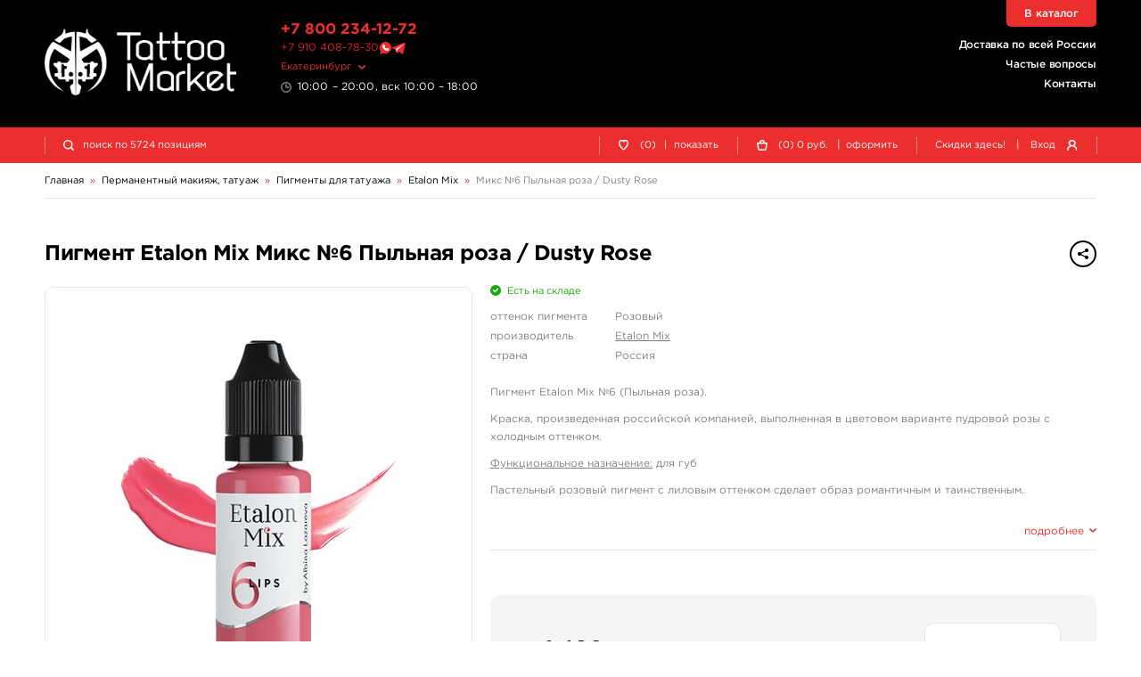

--- FILE ---
content_type: text/html; charset=UTF-8
request_url: https://ekb.tattoomarket.ru/product/miks-6-pylnaya-roza
body_size: 8455
content:
<!DOCTYPE HTML>
<html>
<head>
<meta http-equiv="Content-Type" content="text/html; charset=utf-8">
<meta name="viewport" content="width=device-width, initial-scale=1.0, maximum-scale=1.0, user-scalable=0"/>
<title>Пигмент для татуажа Etalon Mix Микс №6 Пыльная роза / Dusty Rose - купить в Екатеринбурге, магазин TattooMarket</title>
<link href="/s/v_209/css/bundle.css" rel="stylesheet" type="text/css">
<script>
history.scrollRestoration = "manual";
let globalUserId;let timestamp=1769418041;
</script>
<link rel="apple-touch-icon" sizes="180x180" href="/s/img/apple-touch-icon.png">
<link rel="icon" type="image/png" sizes="32x32" href="/s/img/favicon-32x32.png">
<link rel="icon" type="image/png" sizes="16x16" href="/s/img/favicon-16x16.png">
<link rel="manifest" href="/s/img/site.webmanifest">
<link rel="mask-icon" href="/s/img/safari-pinned-tab.svg" color="#5bbad5">
<link rel="preconnect" href="https://counter.yadro.ru"/>
<link rel="preconnect" href="https://www.gstatic.com/"/>
<link rel="preconnect" href="https://mc.yandex.ru"/>
<link rel="preconnect" href="https://s.tattoomarket.ru"/>
<meta name="msapplication-TileColor" content="#ffffff">
<meta name="theme-color" content="#ffffff">
<meta name="description" content="Пигмент Etalon Mix«Микс №6 Пыльная роза / Dusty Rose» от производителя Etalon Mix, Страна изготовления - Россия -  Фотографии и описание товара. Цена в Екатеринбурге - от 1490 руб. Для заказа и получения консультации звоните +7 800 234 1272" />
<link rel="canonical" href="https://ekb.tattoomarket.ru/product/miks-6-pylnaya-roza" />
<meta property="og:title" content="Пигмент для татуажа Etalon Mix Микс №6 Пыльная роза / Dusty Rose - купить в Екатеринбурге, магазин TattooMarket" />
<meta property="og:type" content="website" />
<meta property="og:url" content="https://ekb.tattoomarket.ru/product/miks-6-pylnaya-roza" />
<meta property="og:image" content="https://s.tattoomarket.ru/prod/47/11868/45923_small_1.jpg" />
<link rel="image_src" href="https://s.tattoomarket.ru/prod/47/11868/45923_small_1.jpg" />
<script defer src="/s/v_209/js/jquery-3.4.1.min.js" type="text/javascript"></script>
<script defer src="/s/v_209/js/build.js"></script>
</head>
<body>
<div class="mainwrap" id="up">
    <header class="header">
        <div class="headline-main">
            <div class="container">
                <div class="grid">
                    <div class="logo">
                        <a href="/">
                            <img src="/s/img/logo-white.png" width="2130" height="740" alt="TattooMarket"/>
                        </a>
                    </div>
                    <!-- end .logo-->
                    <div class="text-l">
                        <div class="head-tel">
                            <a href="tel:+78002341272">+7 800 234-12-72</a>
                        </div>
                        <div class="head-msg">
                            <a href="https://t.me/tattoomarketmsk" class="number">+7 910 408-78-30</a>
                            <a href="https://wa.me/79104087830" title="Tattoomarket в Whatsapp"><img src="/s/img/whatsapp.svg" alt="Whatsapp" class="what"/></a>
                            <a href="https://t.me/tattoomarketmsk" title="Tattoomarket в Telegram"><img src="/s/img/telegram.svg" alt="Telegram" class="tgm"/></a>
                        </div>
                        <!-- end .head-tel-->
                        <div class="head-select-city">
                            <div class="toggle">
                                <div>Екатеринбург</div>
                            </div>
                            <!-- end .toggle-->
                            <div class="head-city-popup">
                                <div class="nano">
                                    <div class="nano-content">
                                        <div class="ind"></div>
                                        <!-- end .ind-->
                                    </div>
                                    <!-- end .nano-content-->
                                </div>
                                <!-- end .nano-->
                            </div>
                            <!-- end .head-city-popup-->
                        </div>
                        <!-- end .head-select-city-->
                        <div class="head-workhours">10:00 – 20:00, вск 10:00 – 18:00</div>
                        <!-- end .head-workhours-->
                    </div>
                    <!-- end .text-l-->
                    <div class="text-r">
                        <ul class="head-links">
                            <li><a href="/delivery">Доставка по всей России</a></li>
                            <li><a href="/faq/">Частые вопросы</a></li>
                            <li><a href="/contacts/">Контакты</a></li>
                        </ul>
                        <!-- end .head-links-->
                    </div>
                    <!-- end .text-r-->
                    <a class="head-tel-mob" href="tel:+78002341272"></a><!-- end .head-tel-mob-->
                    <div class="head-sep-mob"></div>
                    <div class="head-toggle-menu">
                        <div class="pos1"></div>
                        <div class="pos2"></div>
                        <div class="pos3"></div>
                    </div>
                    <!-- end .head-toggle-menu-->
                    <div class="head-top-link"><a href="/catalog">В каталог</a></div>
                    <!-- end .head-top-link-->
                </div>
                <!-- end .grid-->
            </div>
            <!-- end .container-->
        </div>
        <!-- end .headline-main-->
        <div class="headline-sub">
            <div class="place"></div>
            <div class="in">
                <div class="container">
                    <div class="grid head-panel">
    <div class="col head-search-place">
        <form class="head-search" method="GET" action="/search/">
            <div class="head-search-in">
                <div class="pic"></div>
                <input class="input-search" type="search" name="q"
                       value=""
                       placeholder="поиск по 5724 позициям">
                <button class="go" type="submit">найти</button>
                <div class="close"></div>
                <div class="head-search-results">
                    <div class="nano">
                        <div class="nano-content">
                            <div class="ind">
                                <div style="height: 110px;"></div>
                            </div>
                            <!-- end .ind-->
                        </div>
                        <!-- end .nano-content-->
                    </div>
                    <!-- end .nano-->
                </div>
                <!-- end .head-search-results-->
            </div>
            <!-- end .head-search-in-->
        </form>
        <!-- end .head-search-->
    </div>

            <!-- end .col-->
        <div class="col">
            <div class="head-profile-links">
                <a class="el auth-required-feature">
                    <div class="pic"><img src="/s/img/heart-empty-white.svg" alt=""/></div>
                    <!-- end .pic-->

                    <div class="num">0</div>
                    <div class="text hide-550">
                        (0)<span class="hide-750">&nbsp;<span class="sep">|</span> показать</span></div>
                </a><!-- end .el-->
            </div>
            <!-- end .head-profile-links-->
        </div>
        <!-- end .col-->
        <div class="col">
            <div class="head-profile-links cart-header-container">
                <a class="el" href="/cabinet/cart">
                    <div class="pic"><img src="/s/img/cart-empty-white.svg" alt=""/></div>
                    <!-- end .pic-->
                    <div class="num amount">0</div>
                </a>
                <div class="text hide-550 group-container">
                    <a class="el" href="/cabinet/cart">
                        (<span class="amount">0</span>)
                        <span class="price">0</span>
                        руб.
                    </a>
                    <span class="hide-750 group-container">&nbsp;
                        <span class="sep">|</span>
                        <a class="el"   href="/cabinet/order">оформить</a>
                    </span>
                </div>
            </div>
            <!-- end .head-profile-links-->
        </div>
        <!-- end .col-->
        <div class="col">
            <div class="head-profile-links">
                <a class="el hide-550" href="/discounts">
                                        <div class="text">Скидки здесь!</div>
                </a>
                <!-- end .el-->
                <span class="sep hide-750">|</span> <span class="el modal-form" data-modal-form="modal-login">
                    <div class="text hide-750">Вход</div>
                    <div class="pic"><img src="/s/img/user-white.svg" alt=""/></div>
                    <!-- end .pic-->
                </span><!-- end .el-->
            </div>
            <!-- end .head-profile-links-->
        </div>
        <!-- end .col-->
    
</div>
<!-- end .grid-->
                </div>
                <!-- end .container-->
            </div>
            <!-- end .in-->
        </div>
        <!-- end .headline-sub-->
        <div class="mob-menu">
            <div class="container">
                <ul>
                    <li class="el"><a class="link" href="/cabinet/cart">
                            <div class="pic"><img src="/s/img/menu-cart.svg" alt=""/></div>
                            Корзина </a><!-- end .link-->
                    </li>
                    <!-- end .el-->
                                            <li class="el"><span class="link link-like auth-required-feature">
                            <div class="pic"><img src="/s/img/menu-heart.svg" alt=""/></div>
                            Отложенные товары </span><!-- end .link-->
                        </li>
                    
                    <!-- end .el-->
                    <li class="el">
                        <a class="link" href="/faq/">
                            <div class="pic">
                                <img src="/s/img/menu-faq.png" alt=""/>
                            </div>
                            Частые вопросы </a>
                        <!-- end .link-->
                    </li>
                    <!-- end .el-->
                    <li class="el"><a class="link" href="/discounts">
                            <div class="pic"><img src="/s/img/menu-discounts.svg" alt=""/></div>
                            Скидки здесь! </a><!-- end .link-->
                    </li>
                    <!-- end .el-->
                    <li class="el"><a class="link" href="/contacts">
                            <div class="pic"><img src="/s/img/menu-contacts.svg" alt=""/></div>
                            Контакты </a><!-- end .link-->
                    </li>

                    <!-- end .el-->
                    <li class="el mobile-user-menu hidden">
                        <div class="link toggle">
                            <div class="pic"><img src="/s/img/menu-profile.svg" alt=""/></div>
                            Личный кабинет
                        </div>
                        <!-- end .link-->
                        <div class="in">
                            <ul>
                                <li><a class="link-in" href="/cabinet/orders">
                                        <div>Мои заказы</div>
                                    </a><!-- end .link-in--></li>
                                <li><a class="link-in" href="/cabinet/billing">
                                        <div>Мой кошелек</div>
                                    </a><!-- end .link-in--></li>
                                <li><a class="link-in" href="/cabinet/profile">
                                        <div>Мой профиль</div>
                                    </a><!-- end .link-in--></li>
                                <li><a class="link-in" href="/cabinet/settings">
                                        <div>Мои настройки</div>
                                    </a><!-- end .link-in--></li>
                                <li><a class="link-in" href="/auth/logout">
                                        <div class="pic"><img src="/s/img/menu-exit.svg" alt=""/></div>
                                        <div>Выход</div>
                                    </a><!-- end .link-in--></li>
                            </ul>
                        </div>
                        <!-- end .in-->
                    </li>
                    <!-- end .el-->
                </ul>
                <div class="additional">
                    <ul>
                        <li><a href="/about">О компании</a></li>
                        <li><a href="/articles">Журнал</a></li>
                        <li><a href="/payment">Оплата заказов</a></li>
                        <li><a href="/delivery">Доставка заказов</a></li>
                        <li><a href="/return">Возврат товара</a></li>
                        <li><a href="/faq/">Частые вопросы</a></li>
                        <li><a href="/contacts/">Контакты</a></li>
                        <li><a href="/feedback/">Отзывы</a></li>
                    </ul>
                </div>
                <!-- end .additional-->
            </div>
            <!-- end .container-->
        </div>
        <!-- end .mob-menu-->
    </header>
    <!-- end .header-->

    <div class="content">
    <div class="container" itemscope itemtype="https://schema.org/BreadcrumbList">
        <nav class="path">
            <div class="path-el" itemprop="itemListElement" itemscope itemtype="https://schema.org/ListItem">
                <a itemprop="item" href="/"><span itemprop="name">Главная</span></a>
                <meta itemprop="position" content="1" />
            </div>
            <div class="path-arr">»</div>
                            <div class="path-el" itemprop="itemListElement" itemscope itemtype="https://schema.org/ListItem">
                                                                        <a itemprop="item" class="toggle" href="/catalog/permanentnyi-makiyazh-tatuazh">
                                <span itemprop="name">Перманентный макияж, татуаж</span>
                            </a>
                            <meta itemprop="position" content="2" />
                            <div class="path-popup">
                                <div class="nano has-scrollbar" style="height: 251px;">
                                    <div class="nano-content" tabindex="0" style="right: -15px;">
                                        <div class="ind">
                                                                                            <a class="link active"
                                                   href="/catalog/pigmenty-dlya-tatuazha">
                                                    Пигменты для татуажа                                                </a><!-- end .link-->
                                                                                            <a class="link "
                                                   href="/catalog/mashinki-dlya-dermopigmentacii">
                                                    Машинки для дермопигментации                                                </a><!-- end .link-->
                                                                                            <a class="link "
                                                   href="/catalog/permanent-cartridges">
                                                    Картриджи для перманента                                                </a><!-- end .link-->
                                                                                            <a class="link "
                                                   href="/catalog/trenirovochnye-kovriki">
                                                    Тренировочные коврики                                                </a><!-- end .link-->
                                                                                            <a class="link "
                                                   href="/catalog/vyvedenie-i-osvetlenie-tatuazha">
                                                    Выведение и осветление татуажа                                                </a><!-- end .link-->
                                                                                            <a class="link "
                                                   href="/catalog/uchebnye-posobiya">
                                                    Учебные пособия                                                </a><!-- end .link-->
                                                                                            <a class="link "
                                                   href="/catalog/uhod-za-tatuazhem">
                                                    Уход за татуажем                                                </a><!-- end .link-->
                                                                                            <a class="link "
                                                   href="/catalog/karandashi">
                                                    Карандаши, помады, кисточки                                                </a><!-- end .link-->
                                                                                            <a class="link "
                                                   href="/catalog/soputstvujuzie-tovary">
                                                    Сопутствующие товары                                                </a><!-- end .link-->
                                                                                    </div>
                                    </div>
                                    <!-- end .nano-content-->
                                    <div class="nano-pane">
                                        <div class="nano-slider"
                                             style="height: 46px; transform: translate(0px, 0px);"></div>
                                    </div>
                                </div>
                                <!-- end .nano-->
                            </div>
                                                            </div>
                <!-- end .path-el-->
                                    <div class="path-arr">»</div>
                                            <div class="path-el" itemprop="itemListElement" itemscope itemtype="https://schema.org/ListItem">
                                                                        <a itemprop="item" class="toggle" href="/catalog/pigmenty-dlya-tatuazha">
                                <span itemprop="name">Пигменты для татуажа</span>
                            </a>
                            <meta itemprop="position" content="3" />
                            <div class="path-popup">
                                <div class="nano has-scrollbar" style="height: 251px;">
                                    <div class="nano-content" tabindex="0" style="right: -15px;">
                                        <div class="ind">
                                                                                            <a class="link "
                                                   href="/catalog/permablend">
                                                    PERMABLEND                                                </a><!-- end .link-->
                                                                                            <a class="link "
                                                   href="/catalog/glovcon-pmu-pigments">
                                                    GLOVCON                                                </a><!-- end .link-->
                                                                                            <a class="link active"
                                                   href="/catalog/etalon-mix">
                                                    Etalon Mix                                                </a><!-- end .link-->
                                                                                            <a class="link "
                                                   href="/catalog/contur-professional">
                                                    CONTUR‌ ‌PROFESSIONAL                                                </a><!-- end .link-->
                                                                                            <a class="link "
                                                   href="/catalog/ne-pigments">
                                                    NE PIGMENTS                                                </a><!-- end .link-->
                                                                                            <a class="link "
                                                   href="/catalog/face-pmu-pigments">
                                                    FACE                                                </a><!-- end .link-->
                                                                                            <a class="link "
                                                   href="/catalog/hanafy">
                                                    HANAFY                                                </a><!-- end .link-->
                                                                                            <a class="link "
                                                   href="/catalog/tones-micropigments">
                                                    Tones Micropigments                                                </a><!-- end .link-->
                                                                                            <a class="link "
                                                   href="/catalog/shine-pigments">
                                                    SHINE                                                </a><!-- end .link-->
                                                                                            <a class="link "
                                                   href="/catalog/6th-sense">
                                                    6th Sense                                                </a><!-- end .link-->
                                                                                            <a class="link "
                                                   href="/catalog/kraska-pmu">
                                                    КРАСКА PMU                                                </a><!-- end .link-->
                                                                                    </div>
                                    </div>
                                    <!-- end .nano-content-->
                                    <div class="nano-pane">
                                        <div class="nano-slider"
                                             style="height: 46px; transform: translate(0px, 0px);"></div>
                                    </div>
                                </div>
                                <!-- end .nano-->
                            </div>
                                                            </div>
                <!-- end .path-el-->
                                    <div class="path-arr">»</div>
                                            <div class="path-el" itemprop="itemListElement" itemscope itemtype="https://schema.org/ListItem">
                                                                        <a itemprop="item" href="/catalog/etalon-mix">
                                <span itemprop="name">Etalon Mix</span>
                            </a>
                                                            </div>
                <!-- end .path-el-->
                                    <div class="path-arr">»</div>
                                            <div class="path-el" itemprop="itemListElement" itemscope itemtype="https://schema.org/ListItem">
                                            <a itemprop="item" class="grey" href="/product/miks-6-pylnaya-roza">
                            <span itemprop="name">Микс №6 Пыльная роза / Dusty Rose</span>
                        </a>
                                    </div>
                <!-- end .path-el-->
                                    </nav>
        <!-- end .path-->
    </div>
<div class="container full item-card" itemscope itemtype="https://schema.org/Product">
    <div class="item-card-head">
        <div class="main-title">
            <h1 class="h2" itemprop="name">Пигмент Etalon Mix Микс №6 Пыльная роза / Dusty Rose</h1>
            <div class="small-text right">
                <div class="share">
                    <div class="btn btn-rounded btn-small btn-border-dark toggle">
                        <span class="btn-pic">
                            <img src="/s/img/share-hover.png" width="32" height="32" alt=""/>
                            <img src="/s/img/share-dark.png" width="32" height="32" alt=""/>
                        </span>
                    </div>
                    <!-- end .toggle-->
                    <div class="popup share-popup"
                         data-title="Пигмент Etalon Mix Микс №6 Пыльная роза / Dusty Rose"
                         data-description="&lt;p&gt;Пигмент Etalon Mix №6 (Пыльная роза).&lt;/p&gt;&lt;p&gt;Краска, произведенная российской компанией, выполненная в цветовом варианте пудровой розы с холодным оттенком.
&lt;/p&gt;&lt;p&gt;&lt;u&gt;Функциональное назначение:&lt;/u&gt; для губ
&lt;/p&gt;&lt;p&gt;Пастельный розовый пигмент с лиловым оттенком сделает образ романтичным и таинственным.
&lt;/p&gt;&lt;p&gt;&lt;u&gt;Инструкция по применению:
&lt;/u&gt;&lt;/p&gt;&lt;ul&gt;&lt;li&gt;Краска используется как отдельное средство, а также как подложка для миксовых сочетаний.&lt;/li&gt;&lt;li&gt;После полного высыхания губы получаются естественными и увлажненными.&lt;/li&gt;&lt;/ul&gt;&lt;p&gt;&lt;u&gt;Состав&lt;/u&gt;:  Aqua, Glycerin, РEG-8, Polyvinylpyrrolidone, 77891, 77491, 56110, 73907, Hamamelis Virginiana Extract&lt;/p&gt;"
                         data-preview="https://s.tattoomarket.ru/prod/47/11868/45923_big.jpg"
                         data-height="400" >
                        <div class="close"></div>
                        <div class="t">Поделиться</div>
                        <div class="ind">
                            <a class="link share" data-type="vk" rel="nofolow">ВКонтакте
                                <div class="pic">
                                    <img src="/s/img/soc/vk.png" width="2312" height="2306" alt=""/>
                                </div>
                            </a><!-- end .link-->
                            <a class="link share" data-type="ok" rel="nofolow">Одноклассники
                                <div class="pic">
                                    <img src="/s/img/soc/ok.png" width="2312" height="2306" alt=""/>
                                </div>
                            </a><!-- end .link-->
s                            <a class="link share" data-type="lj" rel="nofolow">Livejournal
                                <div class="pic">
                                    <img src="/s/img/soc/lj.png" width="2312" height="2306" alt=""/>
                                </div>
                            </a><!-- end .link-->
                        </div>
                        <!-- end .docs-->
                    </div>
                    <!-- end .popup-->
                </div>
                <!-- end .share-->
            </div>
            <!-- end .small-text-->
        </div>
        <!-- end .main-title-->
    </div>
    <!-- end .item-card-head-->
    <div class="item-card-body">
        <div class="item-card-info">
            <div class="item-card-max">
                                    <div class="avail green" >
                        <link itemprop="availability" href="https://schema.org/InStock" />Есть на складе</div>
                                <!-- end .avail-->
                <ul class="info-list">
                                            <li>
                            <div class="l">оттенок пигмента</div>
                            <div>Розовый</div>
                        </li>
                                            <li>
                            <div class="l">производитель</div>
                            <div><a href="/brand/etalonmix">Etalon Mix</a></div>
                        </li>
                        <li>
                            <div class="l">страна</div>
                            <div>Россия</div>
                        </li>
                                    </ul>
                <!-- end .info-list-->

                <div class="description" itemprop="description">
                    <p>Пигмент Etalon Mix №6 (Пыльная роза).</p><p>Краска, произведенная российской компанией, выполненная в цветовом варианте пудровой розы с холодным оттенком.
</p><p><u>Функциональное назначение:</u> для губ
</p><p>Пастельный розовый пигмент с лиловым оттенком сделает образ романтичным и таинственным.
</p><p><u>Инструкция по применению:
</u></p><ul><li>Краска используется как отдельное средство, а также как подложка для миксовых сочетаний.</li><li>После полного высыхания губы получаются естественными и увлажненными.</li></ul><p><u>Состав</u>:  Aqua, Glycerin, РEG-8, Polyvinylpyrrolidone, 77891, 77491, 56110, 73907, Hamamelis Virginiana Extract</p>                </div>

                <div class="toggle-more">
                    <span><span class="for-close">подробнее</span><span class="for-open">свернуть</span></span>
                </div>
                <div class="hr"></div>

                                <div class="item-info-labels">
                    <div class="info-labels">
                                            </div>
                    <!-- end .info-labels-->
                </div>
                                    <!-- end .item-info-labels-->
                    <div class="item-buy">
                        <div class="price" itemprop="offers" itemscope itemtype="https://schema.org/Offer">
                                                        <!-- end .addit-->
                            от <strong class="big" itemprop="price">1 490</strong> <span itemprop="priceCurrency" content="RUB">руб.</span>
                        </div>
                        <!-- end .price-->
                        <div class="btns"
                             data-product="11868"
                             data-prop="0">
                                                            <div class="toggle-table">
                                    <div class="btn btn-rounded btn-medium btn-red">
                                        <span class="btn-pic"></span>таблица цен
                                    </div>
                                </div>
                                <!-- end .toggle-table-->
                                                    </div>
                        <!-- end .btns-->
                    </div>
                    <!-- end .item-buy-->
                            </div>
                            <!-- end .item-card-max-->
                <div class="item-table">
                    <div class="prices-table prices-table_retail">
    <div class="prices-table-wrap">
        <table>
            <thead>
            <tr>
                <th>
                    <div>Свойство</div>
                </th>
                <th>
                    <div>Цена</div>
                </th>
                                <th class="center">
                                            <div>Количество</div>
                                    </th>
                                    <th>
                        <div></div>
                    </th>
                            </tr>
            </thead>
            <tbody>
                            <tr class="prices-table-item "
                    data-product="11868"
                    data-prop="477"
                >
                    <td>
                        <div>5 мл</div>
                    </td>
                    <td class="nowrap prices-table__price">                        <div>1 490 руб.</div>
                    </td>
                                        <td class="center prices-table__controls">
                        <div class="small">
                                                            <div class="add-to-basket-wrap ">
                                    <a class="btn btn-rounded btn-smaller btn-red add-to-basket-btn">
                                        <span class="btn-pic"><img src="/s/img/cart-empty-white.svg" alt=""/></span>купить
                                    </a>
                                </div>
                                <div class="num hidden">
                                    <div class="input-num">
                                        <div class="minus"></div>
                                        <input type="text" pattern="\d*"
                                               name="basket-amount"
                                               data-max="8"
                                               value="0">
                                        <div class="plus"></div>
                                    </div>
                                </div>
                                                    </div>
                    </td>
                                            <td class="w12">
                            <div>
                                <a class="mini-link link-bookmark btn-bookmark  ">
                                    <div></div>
                                </a>
                                <a class="mini-link link-cart-remove btn-remove hidden">
                                    <div></div>
                                </a>
                            </div>
                        </td>
                                    </tr>
                            <tr class="prices-table-item gray"
                    data-product="11868"
                    data-prop="1"
                >
                    <td>
                        <div>1/2 унции - 15 мл</div>
                    </td>
                    <td class="nowrap prices-table__price">                        <div>2 990 руб.</div>
                    </td>
                                        <td class="center prices-table__controls">
                        <div class="small">
                                                                    нет на складе
                                                            </div>
                    </td>
                                            <td class="w12">
                            <div>
                                <a class="mini-link link-bookmark btn-bookmark  ">
                                    <div></div>
                                </a>
                                <a class="mini-link link-cart-remove btn-remove hidden">
                                    <div></div>
                                </a>
                            </div>
                        </td>
                                    </tr>
                        </tbody>
        </table>
    </div>
    <!-- end .prices-table-wrap-->
</div>
<!-- end .prices-table-->
                </div>
                    </div>
        <!-- end .item-card-info-->
        <div class="item-card-l">
            <div class="item-photos">
                <div class="hold-swiper">
                    <div class="swiper-container slider-item-photos">
                        <div class="swiper-wrapper">
                                                            <div class="swiper-slide">
                                    <div class="item-card-photo">
                                        <img itemprop="image" loading="lazy" src="https://s.tattoomarket.ru/prod/47/11868/45923_big.jpg"
                                             width="470"
                                             height="470"
                                             alt="Пигмент Etalon Mix Микс №6 Пыльная роза / Dusty Rose"/>
                                    </div>
                                    <!-- end .item-card-photo-->
                                </div>
                                                            <div class="swiper-slide">
                                    <div class="item-card-photo">
                                        <img itemprop="image" loading="lazy" src="https://s.tattoomarket.ru/prod/47/11868/45924_big.jpg"
                                             width="470"
                                             height="470"
                                             alt="Пигмент Etalon Mix Микс №6 Пыльная роза / Dusty Rose"/>
                                    </div>
                                    <!-- end .item-card-photo-->
                                </div>
                                                            <div class="swiper-slide">
                                    <div class="item-card-photo">
                                        <img itemprop="image" loading="lazy" src="https://s.tattoomarket.ru/prod/47/11868/47805_big.jpg"
                                             width="470"
                                             height="470"
                                             alt="Пигмент Etalon Mix Микс №6 Пыльная роза / Dusty Rose"/>
                                    </div>
                                    <!-- end .item-card-photo-->
                                </div>
                                                            <div class="swiper-slide">
                                    <div class="item-card-photo">
                                        <img itemprop="image" loading="lazy" src="https://s.tattoomarket.ru/prod/47/11868/35806_big.jpg"
                                             width="470"
                                             height="470"
                                             alt="Пигмент Etalon Mix Микс №6 Пыльная роза / Dusty Rose"/>
                                    </div>
                                    <!-- end .item-card-photo-->
                                </div>
                                                            <div class="swiper-slide">
                                    <div class="item-card-photo">
                                        <img itemprop="image" loading="lazy" src="https://s.tattoomarket.ru/prod/47/11868/45925_big.jpg"
                                             width="470"
                                             height="470"
                                             alt="Пигмент Etalon Mix Микс №6 Пыльная роза / Dusty Rose"/>
                                    </div>
                                    <!-- end .item-card-photo-->
                                </div>
                                                    </div>
                        <!-- end .swiper-wrapper-->
                    </div>
                    <!-- end .swiper-container-->
                    <div class="swiper-arr swiper-prev swiper-button-disabled"></div>
                    <div class="swiper-arr swiper-next"></div>
                </div>
                <!-- end .hold-swiper-->
                            </div>
            <!-- end .item-photos-->
        </div>
        <!-- end .item-card-l-->

    </div>
    <!-- end .item-card-body-->
    <div class="item-card-sep"></div>
</div>
<!-- end .container-->
<!-- end .section-items-->
</div>
<!-- end .content-->

<footer class="footer">
    <div class="container">
        <div class="grid">
            <div class="col foot-hold-logo">
                <div class="in nowrap">
                    <div class="logo">
                        <a href="/"><img src="/s/img/logo-red.png" width="2130" height="740" alt="TattooMarket"/></a>
                    </div>
                    <div class="head-msg">
                        <a href="tel:+7 800 234 1272" class="number">+7 800 234 1272</a>
                        <a href="https://wa.me/79104087830" title="Tattoomarket в Whatsapp"><img src="/s/img/whatsapp.svg" alt="Whatsapp" class="what"></a>
                        <a href="https://t.me/tattoomarketmsk" title="Tattoomarket в Telegram"><img src="/s/img/telegram.svg" alt="Telegram" class="tgm"></a>
                    </div>
                    <div class="head-workhours">10:00 – 20:00, вск 10:00 – 18:00</div>
                    <!-- end .logo-->
                    <div class="copy">© 1999-2026, Tattoo Market</div>
                    <!-- end .copy-->
                </div>
                <!-- end .in-->
            </div>
            <!-- end .col-->
            <div class="col foot-hold-links">
                <div class="in nowrap">
                    <ul class="foot-links">
                        <li><a href="/about">О компании</a></li>
                        <li><a href="/articles">Статьи</a></li>
                                                <li><a href="/discounts">Скидки</a></li>
                    </ul>
                </div>
                <!-- end .in-->
                <div class="in nowrap">
                    <ul class="foot-links">
                        <li><a href="/payment">Оплата заказов</a></li>
                        <li><a href="/delivery">Доставка заказов</a></li>
                        <li><a href="/return">Возврат товара</a></li>
                        <li><a href="/repair/">Ремонт тату-машинок</a></li>
                    </ul>
                </div>
                <!-- end .in-->
                <div class="in nowrap">
                    <ul class="foot-links">
                        <li><a href="/faq/">Частые вопросы</a></li>
                        <li><a href="/feedback/">Отзывы</a></li>
                        <li><a href="/blog">Блог</a></li>
                    </ul>
                </div>
                <!-- end .in-->
                <div class="in">
                    <ul class="foot-links">
                        <li><a href="/contacts/">Контакты</a></li>
                        <li><a href="/privacyPolicy">Обработка персональных данных</a></li>
                    </ul>
                </div>
            </div>
            <!-- end .col-->
            <div class="col foot-hold-info">
                <div class="in nowrap">
                    <div class="foot-title">Следуйте за нами</div>
                    <ul class="foot-soc">
                        <li>
                            <a rel="nofollow" href="https://vk.com/tattoomarket" target="_blank">
                                <span class="color-vk">ВКонтакте</span>
                                <sup>
                                    <span class="for-hover">подпишись</span>
                                    <span class="for-norm">20 413</span>
                                </sup>
                            </a>
                        </li>
                    </ul>
                </div>
                <!-- end .in-->
                <div class="in nowrap">
                    <div class="foot-title">Принимаем к оплате</div>
                    <ul class="foot-payments">
                        <li>
                            <a rel="nofollow" href="https://uniteller.ru" target="_blank">
                                <img class="sbp" src="/s/img/payments/sbp.png" width="71" height="40" alt="СБП"/>
                                <img class="sbp" src="/s/img/payments/sbp-red.png" width="71" height="40" alt="СБП"/></a>
                        </li>
                        <li>
                            <a rel="nofollow" href="https://uniteller.ru" target="_blank">
                                <img src="/s/img/payments/mir.png" width="140" height="40" alt="МИР"/>
                                <img src="/s/img/payments/mir-red.png" width="140" height="40" alt="МИР"/></a>
                        </li>
                        <li>
                            <a rel="nofollow" href="https://uniteller.ru" target="_blank">
                                <img src="/s/img/payments/visa.png" width="124" height="40" alt="Visa"/>
                                <img src="/s/img/payments/visa-red.png" width="124" height="40" alt="Visa"/></a>
                        </li>
                        <li>
                            <a rel="nofollow" href="https://uniteller.ru" target="_blank">
                                <img src="/s/img/payments/mastercard.png" width="68" height="40" alt="Mastercard"/>
                                <img src="/s/img/payments/mastercard-red.png" width="68" height="40" alt="Mastercard"/></a>
                        </li>
                        <li>
                            <a rel="nofollow" href="https://uniteller.ru" target="_blank">
                                <img src="/s/img/payments/uniteller.png" width="108" height="40" alt="Uniteller"/>
                                <img src="/s/img/payments/uniteller-red.png" width="108" height="40" alt="Uniteller"/></a>
                        </li>
                    </ul>
                    <!-- end .foot-payments-->
                    <div class="counter">
                        <!--LiveInternet counter--><a rel="nofollow" href="//www.liveinternet.ru/click"
target="_blank"><img id="licntB710" width="31" height="31" style="border:0"
title="LiveInternet"
src="[data-uri]"
alt=""/></a><script>(function(d,s){d.getElementById("licntB710").src=
"//counter.yadro.ru/hit?t44.5;r"+escape(d.referrer)+
((typeof(s)=="undefined")?"":";s"+s.width+"*"+s.height+"*"+
(s.colorDepth?s.colorDepth:s.pixelDepth))+";u"+escape(d.URL)+
";h"+escape(d.title.substring(0,150))+";"+Math.random()})
(document,screen)</script><!--/LiveInternet-->
                    </div>
                    <!-- end .foot-full-->
                </div>
                <!-- end .in-->
            </div>
            <!-- end .col-->
        </div>
        <!-- end .grid-->
    </div>
    <!-- end .container-->
</footer>
<!-- end .footer-->
<div class="outtaHere">
    <div class="modal modal-form" id="modal-reg" data-form-url="/auth/register/json">
        <div class="content-wrap" style="min-height: 770px"></div>
    </div>
    <!-- end .modal-->
    <div class="modal modal-form-small" id="modal-login" data-form-url="/auth/login/json">
        <div class="content-wrap" style="min-height: 350px"></div>
    </div>
    <!-- end .modal-->
    <div class="modal modal-form-small" id="modal-pass" data-form-url="/auth/remind/json">
        <div class="content-wrap" style="min-height: 330px"></div>
    </div>
    <!-- end .modal-->
    <div class="modal modal-form-small" id="modal-pass-sent">
        <div class="content-wrap">
            <div class="main-title">
                <div class="h2">Восстановление пароля</div>
            </div>
            <div class="center">
                Новый пароль отправлен
                на Ваш e-mail адрес.
            </div>
            <div class="form-submit center">
                <span class="btn btn-rounded btn-red btn-medium link-modal" data-modal="modal-login">
                    Войти на сайт
                </span>
            </div>
        </div>
        <!-- end .main-form-->
    </div>
    <!-- end .modal-->

    <div class="modal" id="modal-catalog-product">
        <div class="content-wrap" style="min-height: 600px"></div>
    </div>
</div>
</div>
<!-- Yandex.Metrika counter -->
<script type="text/javascript" >
   (function(m,e,t,r,i,k,a){m[i]=m[i]||function(){(m[i].a=m[i].a||[]).push(arguments)};
   m[i].l=1*new Date();
   for (var j = 0; j < document.scripts.length; j++) {if (document.scripts[j].src === r) { return; }}
   k=e.createElement(t),a=e.getElementsByTagName(t)[0],k.async=1,k.src=r,a.parentNode.insertBefore(k,a)})
   (window, document, "script", "https://mc.yandex.ru/metrika/tag.js", "ym");

   ym(37998035, "init", {
        clickmap:true,
        trackLinks:true,
        accurateTrackBounce:true,
        webvisor:true,
        trackHash:true,
        ecommerce:"dataLayer"
   });
</script>
<noscript><div><img src="https://mc.yandex.ru/watch/37998035" style="position:absolute; left:-9999px;" alt="" /></div></noscript>
<!-- /Yandex.Metrika counter -->
</body>
</html>


--- FILE ---
content_type: image/svg+xml
request_url: https://ekb.tattoomarket.ru/s/img/telegram.svg
body_size: 186
content:
<svg width="50px" height="50px" viewBox="8 9 32 33" xmlns="http://www.w3.org/2000/svg">
    <path fill="#eb2f2f" d="M37.1 13L9.4 24c-.9.3-.8 1.6.1 1.9l7 2.2 2.8 8.8c.2.7 1.1.9 1.6.4l4.1-3.8 7.8 5.7c.6.4 1.4.1 1.6-.6l5.4-23.2c.3-1.7-1.2-3-2.7-2.4z"/>
    <path fill="#ffffff" d="M20.9 29.8L20 35l-2-7.2L37.5 15 20.9 29.8z"/>
</svg>

--- FILE ---
content_type: image/svg+xml
request_url: https://ekb.tattoomarket.ru/s/img/check-dark.svg
body_size: 2792
content:
<svg xmlns="http://www.w3.org/2000/svg" width="11.969" height="8.969" viewBox="0 0 11.969 8.969">
  <metadata><?xpacket begin="﻿" id="W5M0MpCehiHzreSzNTczkc9d"?>
<x:xmpmeta xmlns:x="adobe:ns:meta/" x:xmptk="Adobe XMP Core 5.6-c140 79.160451, 2017/05/06-01:08:21        ">
   <rdf:RDF xmlns:rdf="http://www.w3.org/1999/02/22-rdf-syntax-ns#">
      <rdf:Description rdf:about=""/>
   </rdf:RDF>
</x:xmpmeta>
                                                                                                    
                                                                                                    
                                                                                                    
                                                                                                    
                                                                                                    
                                                                                                    
                                                                                                    
                                                                                                    
                                                                                                    
                                                                                                    
                                                                                                    
                                                                                                    
                                                                                                    
                                                                                                    
                                                                                                    
                                                                                                    
                                                                                                    
                                                                                                    
                                                                                                    
                                                                                                    
                           
<?xpacket end="w"?></metadata>
<defs>
    <style>
      .cls-1 {
        fill: #000;
        fill-rule: evenodd;
      }
    </style>
  </defs>
  <path id="Check_Icon" data-name="Check Icon" class="cls-1" d="M386.75,795.5a1.113,1.113,0,0,0,.8-0.332l7.236-7.375a0.764,0.764,0,0,0,0-1.071,0.745,0.745,0,0,0-1.061,0l-6.97,7.107-2.47-2.607a0.743,0.743,0,0,0-1.061,0,0.764,0.764,0,0,0,0,1.071l2.735,2.875a1.109,1.109,0,0,0,.8.332h0Z" transform="translate(-383.031 -786.531)"/>
</svg>


--- FILE ---
content_type: image/svg+xml
request_url: https://ekb.tattoomarket.ru/s/img/heart-hover.svg
body_size: 2949
content:
<svg xmlns="http://www.w3.org/2000/svg" width="12" height="11.281" viewBox="0 0 12 11.281">
  <metadata><?xpacket begin="﻿" id="W5M0MpCehiHzreSzNTczkc9d"?>
<x:xmpmeta xmlns:x="adobe:ns:meta/" x:xmptk="Adobe XMP Core 5.6-c140 79.160451, 2017/05/06-01:08:21        ">
   <rdf:RDF xmlns:rdf="http://www.w3.org/1999/02/22-rdf-syntax-ns#">
      <rdf:Description rdf:about=""/>
   </rdf:RDF>
</x:xmpmeta>
                                                                                                    
                                                                                                    
                                                                                                    
                                                                                                    
                                                                                                    
                                                                                                    
                                                                                                    
                                                                                                    
                                                                                                    
                                                                                                    
                                                                                                    
                                                                                                    
                                                                                                    
                                                                                                    
                                                                                                    
                                                                                                    
                                                                                                    
                                                                                                    
                                                                                                    
                                                                                                    
                           
<?xpacket end="w"?></metadata>
<defs>
    <style>
      .cls-1 {
        fill: #c85b58;
        fill-rule: evenodd;
      }
    </style>
  </defs>
  <path id="Hold_Icon" data-name="Hold Icon" class="cls-1" d="M707.844,162.665h0a16.728,16.728,0,0,1-1.5,1.838c-0.525.562-1.078,1.107-1.633,1.615-0.336.305-.6,0.532-0.758,0.664a1.5,1.5,0,0,1-1.914,0c-0.157-.132-0.422-0.36-0.757-0.665-0.557-.507-1.113-1.05-1.637-1.615a17.044,17.044,0,0,1-1.5-1.832,5.432,5.432,0,0,1-1.149-3.01,3.643,3.643,0,0,1,1.08-2.727,54.111,54.111,0,0,1,9.837,0A3.637,3.637,0,0,1,709,159.647,5.407,5.407,0,0,1,707.844,162.665Z" transform="translate(-697 -155.875)"/>
</svg>
